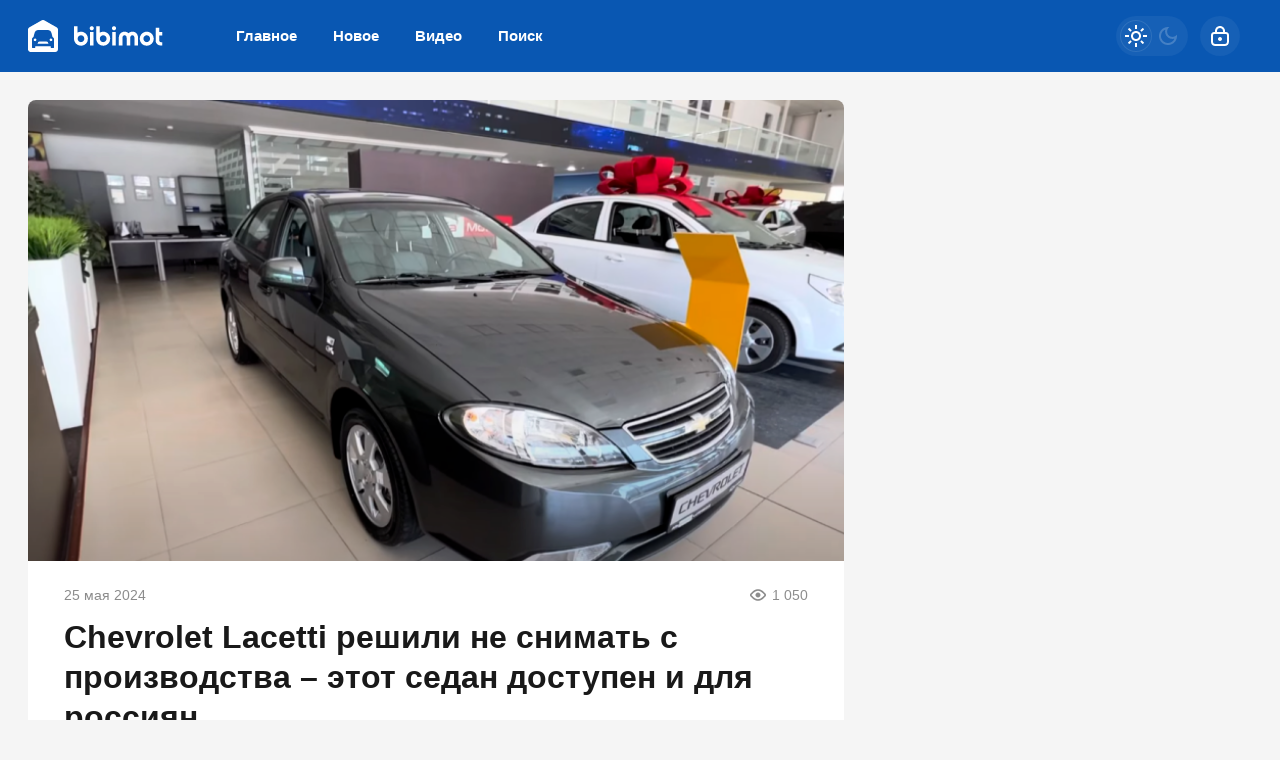

--- FILE ---
content_type: text/html; charset=utf-8
request_url: https://bibimot.ru/10226-chevrolet-lacetti-reshili-ne-snimat-s-proizvodstva-jetot-sedan-dostupen-i-dlja-rossijan.html
body_size: 18941
content:
<!DOCTYPE html>
<html prefix="og:http://ogp.me/ns# article:http://ogp.me/ns/article#" lang="ru" class="load">
<head>
<title>Chevrolet Lacetti решили не снимать с производства – этот седан доступен и для россиян</title>
<meta charset="utf-8">
<meta name="title" content="Chevrolet Lacetti решили не снимать с производства – этот седан доступен и для россиян">
<meta name="description" content="Компания UzAuto Motors продолжит серийное производство Chevrolet Lacetti. Изначально планировалось снять модель с конвейера в апреле этого года. Но резко возросший спрос заставил пересмотреть планы. На сколько продлили жизненный цикл Chevrolet Lacetti – неизвестно. Производитель высказался по этому">
<meta name="keywords" content="Chevrolet, Lacetti, модель, более, только, конвейера, спрос, Youtubecom, данный, работает, новых, автомобилей, России, бренд, отметить, автомобиль, Daewoo, кузова, седан, Компания">
<meta name="generator" content="DataLife Engine (https://dle-news.ru)">
<link rel="canonical" href="https://bibimot.ru/10226-chevrolet-lacetti-reshili-ne-snimat-s-proizvodstva-jetot-sedan-dostupen-i-dlja-rossijan.html">
<link rel="alternate" type="application/rss+xml" title="bibimot RSS" href="https://bibimot.ru/rss.xml">
<link rel="search" type="application/opensearchdescription+xml" title="bibimot" href="https://bibimot.ru/index.php?do=opensearch">
<link rel="preconnect" href="https://bibimot.ru/" fetchpriority="high">
<meta property="twitter:title" content="Chevrolet Lacetti решили не снимать с производства – этот седан доступен и для россиян">
<meta property="twitter:url" content="https://bibimot.ru/10226-chevrolet-lacetti-reshili-ne-snimat-s-proizvodstva-jetot-sedan-dostupen-i-dlja-rossijan.html">
<meta property="twitter:card" content="summary_large_image">
<meta property="twitter:image" content="https://bibimot.ru/uploads/posts/2024-05/izobrazhenie_2024-05-25_141512877.png">
<meta property="twitter:description" content="За этим автомобилем можно самостоятельно съездить в Узбекистан. Или заказать его у дилеров, если модели от АвтоВАЗа не нравятся.">
<meta property="og:type" content="article">
<meta property="og:site_name" content="bibimot">
<meta property="og:title" content="Chevrolet Lacetti решили не снимать с производства – этот седан доступен и для россиян">
<meta property="og:url" content="https://bibimot.ru/10226-chevrolet-lacetti-reshili-ne-snimat-s-proizvodstva-jetot-sedan-dostupen-i-dlja-rossijan.html">
<meta property="og:image" content="https://bibimot.ru/uploads/posts/2024-05/izobrazhenie_2024-05-25_141512877.png">
<meta property="og:description" content="За этим автомобилем можно самостоятельно съездить в Узбекистан. Или заказать его у дилеров, если модели от АвтоВАЗа не нравятся.">
<meta name="HandheldFriendly" content="true">
<meta name="format-detection" content="telephone=no">
<meta name="viewport" content="initial-scale=1.0, width=device-width">
<meta name="apple-mobile-web-app-capable" content="yes">
<meta name="apple-mobile-web-app-status-bar-style" content="default">
<meta name="mobile-web-app-capable" content="yes">

<meta name="robots" content="max-image-preview:large">
<meta property="og:type" content="article">



<link rel="dns-prefetch" href="https://yandex.ru">
<link rel="dns-prefetch" href="https://yastatic.net">
<link rel="dns-prefetch" href="https://mc.yandex.ru">

<link rel="manifest" href="/manifest.json">

<link rel="shortcut icon" href="/templates/bibimot/brand/favicon/favicon.ico">
<link rel="apple-touch-icon" sizes="180x180" href="/templates/bibimot/brand/favicon/apple-touch-icon.png">
<link rel="icon" type="image/svg+xml" href="/templates/bibimot/brand/favicon/favicon.svg">
<link rel="icon" type="image/png" sizes="64x64" href="/templates/bibimot/brand/favicon/f64.png">
<link rel="icon" type="image/png" sizes="32x32" href="/templates/bibimot/brand/favicon/f32.png">
<link rel="icon" type="image/png" sizes="16x16" href="/templates/bibimot/brand/favicon/f16.png">
<meta name="msapplication-TileColor" content="#f5f5f5">
<meta name="theme-color" content="#f5f5f5">



<link rel="preload" as="script" href="/templates/bibimot/js/darkmod.js?v=h7k40">
<link rel="preload" as="script" href="/engine/classes/js/jquery3.js?v=h7k40">

<link rel="preload" as="style" href="/templates/bibimot/brand/config.css?v=h7k40">
<link rel="preload" as="style" href="/templates/bibimot/css/sys.css?v=h7k40">
<link rel="preload" as="style" href="/templates/bibimot/css/style.css?v=h7k40">


<link rel="preload" as="style" href="/templates/bibimot/css/text.css?v=h7k40">
<link rel="preload" as="style" href="/templates/bibimot/css/fullstory.css?v=h7k40">


<link href="/templates/bibimot/brand/config.css?v=h7k40" type="text/css" rel="stylesheet" media="all">
<link href="/templates/bibimot/css/sys.css?v=h7k40" type="text/css" rel="stylesheet" media="all">
<link href="/templates/bibimot/css/style.css?v=h7k40" type="text/css" rel="stylesheet" media="all">


<link href="/templates/bibimot/css/short.css?v=h7k40" type="text/css" rel="stylesheet" media="all">


<link href="/templates/bibimot/css/fullstory.css?v=h7k40" type="text/css" rel="stylesheet" media="all">
<link href="/templates/bibimot/css/text.css?v=h7k40" type="text/css" rel="stylesheet" media="all">




<link href="/templates/bibimot/css/uidialog.css?v=h7k40" type="text/css" rel="stylesheet" media="all">

<link href="/templates/bibimot/css/login.css?v=h7k40" type="text/css" rel="stylesheet" media="all">





<script src="/templates/bibimot/js/darkmod.js?v=h7k40"></script>




<script>window.yaContextCb = window.yaContextCb || []</script>
<script src="https://yandex.ru/ads/system/context.js" async></script>


<script>
	var isElementVisible = function (id) {
	target = document.querySelector('#' + id);

		// Все позиции элемента
		var targetPosition = {
			top: window.pageYOffset + target.getBoundingClientRect().top,
			left: window.pageXOffset + target.getBoundingClientRect().left,
			right: window.pageXOffset + target.getBoundingClientRect().right,
			bottom: window.pageYOffset + target.getBoundingClientRect().bottom
			},
			// Получаем позиции окна
			windowPosition = {
			top: window.pageYOffset,
			left: window.pageXOffset,
			right: window.pageXOffset + document.documentElement.clientWidth,
			bottom: window.pageYOffset + document.documentElement.clientHeight
			};

		if (targetPosition.bottom > windowPosition.top && // Если позиция нижней части элемента больше позиции верхней чайти окна, то элемент виден сверху
			targetPosition.top < windowPosition.bottom && // Если позиция верхней части элемента меньше позиции нижней чайти окна, то элемент виден снизу
			targetPosition.right > windowPosition.left && // Если позиция правой стороны элемента больше позиции левой части окна, то элемент виден слева
			targetPosition.left < windowPosition.right) { // Если позиция левой стороны элемента меньше позиции правой чайти окна, то элемент виден справа
			// Если элемент полностью видно, то запускаем следующий код

			return true 
		} else {

			return false
		};
	};
</script>

</head>

<body>
	 
<header id="header" class="header">
	<div class="wrp">
		<button class="h-burger" id="o-menu" aria-label="Меню" style="display:none;">
			<span class="iswap">
				<svg width="24" height="24" class="ic iswap-ic"><path d="M3 4V6H21V4H3ZM3 13H21V11H3V13ZM3 20H21V18H3V20Z"/></svg>
				<svg width="24" height="24" class="ic iswap-close"><use xlink:href="#ic-close"></use></svg>
			</span>
		</button>
		<div class="h-first"><a class="logo" href="/" title="Bibimot" aria-label="Bibimot">
    <svg width="136" height="32" viewBox="0 0 136 32" xmlns="http://www.w3.org/2000/svg">
        <path d="M63.7666 10.32C62.6333 10.32 61.7266 9.41999 61.7266 8.27999C61.7266 7.13999 62.6266 6.23999 63.7666 6.23999C64.96 6.23999 65.8066 7.13999 65.8066 8.27999C65.8066 9.41999 64.9066 10.32 63.7666 10.32ZM61.9866 25.4933V11.92H65.5666V25.4933H61.9866ZM59.92 18.68C59.92 22.64 56.86 25.7 52.9867 25.7C50.5133 25.7 48.24 24.42 46.9867 22.32C46.2 20.9533 46 19.8133 46 17.7467V6.24666H49.58V12.5667C50.6 12.0133 51.7333 11.72 52.9867 11.72C56.86 11.72 59.92 14.8067 59.92 18.68ZM56.34 18.68C56.34 16.8133 54.7933 15.2467 52.9933 15.2467C51.1933 15.2467 49.6133 16.7933 49.6133 18.6267C49.6133 20.6667 51.1267 22.1533 52.9333 22.1533C54.74 22.1533 56.34 20.6133 56.34 18.6867V18.68ZM75.2333 25.7C79.1067 25.7 82.1667 22.64 82.1667 18.68C82.1667 14.8067 79.1067 11.72 75.2333 11.72C73.98 11.72 72.8467 12.0133 71.8267 12.5667V6.24666H68.2467V17.7467C68.2467 19.8133 68.4467 20.9533 69.2333 22.32C70.4867 24.42 72.76 25.7 75.2333 25.7ZM75.24 15.2467C77.04 15.2467 78.5867 16.8133 78.5867 18.68V18.6867C78.5867 20.6133 76.9867 22.1533 75.18 22.1533C73.3733 22.1533 71.86 20.6667 71.86 18.6267C71.86 16.7933 73.44 15.2467 75.24 15.2467ZM86.0133 10.32C84.88 10.32 83.9733 9.41999 83.9733 8.27999C83.9733 7.13999 84.8733 6.23999 86.0133 6.23999C87.2066 6.23999 88.0533 7.13999 88.0533 8.27999C88.0533 9.41999 87.1533 10.32 86.0133 10.32ZM84.2333 25.4933V11.92H87.8133V25.4933H84.2333ZM106.513 18.36V25.4933H110.093V18.24C110.093 14.8 108.313 11.6866 104.353 11.6866C102.927 11.6866 101.5 12.2666 100.453 13.2C99.52 12.2666 98.24 11.6866 96.52 11.6866C94.5666 11.6866 92.7333 12.68 91.7133 14.28C90.9866 15.4733 90.8133 16.5466 90.8133 18.4133V25.4866H94.4266V18.3533C94.4266 17.0133 94.6866 15.24 96.5533 15.24C98.2133 15.24 98.68 16.8733 98.68 18.1533V25.4933H102.26V18.1C102.26 16.7933 102.64 15.2466 104.387 15.2466C106.133 15.2466 106.513 17.0466 106.513 18.36ZM125.7 18.7433C125.698 22.675 122.552 25.7 118.627 25.7C114.7 25.7 111.78 22.5267 111.78 18.7133C111.78 14.9 114.867 11.7266 118.74 11.7266C122.612 11.7266 125.698 14.7849 125.7 18.7433ZM122.093 18.74C122.093 16.76 120.547 15.2466 118.747 15.2466C116.947 15.2466 115.4 16.7333 115.4 18.7133C115.4 20.58 116.973 22.1466 118.66 22.1466C120.527 22.1466 122.093 20.6333 122.093 18.74ZM131.267 20.2467V15.4733H134.327V11.98H131.267V7.84668H127.687V20.6333C127.687 22.06 128.213 23.2533 129.26 24.2133C130.307 25.1733 131.327 25.4933 133.16 25.4933H134.293V22.2H133.393C131.907 22.2 131.267 21.6133 131.267 20.2467Z"/>
        <path d="M13.6898 0.34667C14.095 0.120003 14.5458 0 15.0033 0C15.4607 0 15.9116 0.120003 16.3232 0.34667L28.5755 7.29333L28.6147 7.31333C29.4707 7.81333 30 8.74 30 9.74V29.22C30 30.7533 28.7846 32 27.2751 32H2.7249C1.22196 32 0 30.76 0 29.22V9.74C0 8.74 0.529298 7.81334 1.38532 7.32667V7.31333L13.6768 0.34667H13.6898ZM24.5563 17.0635L23.4172 12.8142C22.9669 11.1494 21.5232 10 19.8808 10H10.1391C8.49669 10 7.05298 11.1494 6.60265 12.8142L5.46358 17.0635C4.58278 17.4675 4 18.3731 4 19.3971V27.4915C4 27.7701 4.21855 28 4.48345 28H6.72185C6.98676 28 7.2053 27.7701 7.2053 27.4915V26.2307H22.7947V27.4915C22.7947 27.7701 23.0132 28 23.2781 28H25.5166C25.7815 28 26 27.7701 26 27.4915V19.3971C26 18.3731 25.4238 17.4605 24.543 17.0635H24.5563ZM22.9244 21.1644C23.6529 21.1644 24.2435 20.5783 24.2435 19.8552C24.2435 19.1322 23.6529 18.546 22.9244 18.546C22.1959 18.546 21.6054 19.1322 21.6054 19.8552C21.6054 20.5783 22.1959 21.1644 22.9244 21.1644ZM8.40153 19.8552C8.40153 20.5783 7.81097 21.1644 7.08248 21.1644C6.35399 21.1644 5.76343 20.5783 5.76343 19.8552C5.76343 19.1322 6.35399 18.546 7.08248 18.546C7.81097 18.546 8.40153 19.1322 8.40153 19.8552ZM20.4785 23.8289L19.9747 22.4737C19.7825 21.9605 19.2854 21.6118 18.7352 21.6118H11.2915C10.7413 21.6118 10.2442 21.9539 10.052 22.4737L9.54823 23.8289H20.4718H20.4785Z"/>
    </svg>
</a></div>
		
		<div id="h-menu" class="h-menu" style="display:none;">
			<div class="h-menu-tools">
				<form class="qsearch" method="post">
	<div class="qsearch-field">
		<input id="qsearch-input" class="qsearch-field-input" name="story" type="search" placeholder="Поиск по сайту..." autocomplete="off">
		<button class="qsearch-field-btn" type="submit" title="Найти" aria-label="Найти">
			<svg width="24" height="24" class="ic"><path d="M11 3C6.58172 3 3 6.58172 3 11C3 15.4183 6.58172 19 11 19C12.8487 19 14.551 18.3729 15.9056 17.3199L20 21.4142L21.4142 20L17.3199 15.9056C18.3729 14.551 19 12.8487 19 11C19 6.58172 15.4183 3 11 3ZM5 11C5 7.68629 7.68629 5 11 5C14.3137 5 17 7.68629 17 11C17 14.3137 14.3137 17 11 17C7.68629 17 5 14.3137 5 11Z"/></svg>
		</button>
		<i class="qsearch-field-line"></i>
	</div>
	<button class="qsearch-close" id="x-search" title="Закрыть поиск" aria-label="Закрыть поиск">
		<svg width="24" height="24" class="ic"><use xlink:href="#ic-close"></use></svg>
	</button>
	<input type="hidden" name="do" value="search" autocomplete="off">
	<input type="hidden" name="subaction" value="search" autocomplete="off">
</form>
				
			</div>
			<div class="h-menu-over dark">
				<nav class="h-menu-links">
					<a href="/" title="Главное">Главное</a>
					<a href="/new/" title="Новое">Новое<i class="badge"></i></a>
					<a href="/video/" title="Видео">Видео<i class="badge"></i></a>
					<a class="h-menu-search" id="o-search" href="/index.php?do=search" title="Поиск">Поиск</a>
				</nav>
				<div class="h-menu-add" style="display: none;"><a class="btn btn-tone btn-lg" href="/addnews.html">Добавить новость</a></div>
				<nav class="h-menu-sublinks" style="display: none;"><a href="https://vomedia.ru/22-bibimot.html" target="_blank">Реклама</a>
<a href="/index.php?do=feedback" target="_self">Контакты</a>
<a href="/about.html" target="_self">Об издании</a>
<a href="/rules.html" target="_self">Правила</a></nav>
				<div class="h-menu-soc" style="display: none;">
					<nav class="social-links">
	<a href="https://t.me/bibimot_ru" target="_blank" rel="nofollow noopener noreferrer" class="soc_tl" title="Telegram" aria-label="Телеграм"><svg width="32" height="32"><use xlink:href="#ic-telegram"></use></svg></a>
	<a href="https://ok.ru/bibimot" target="_blank" rel="nofollow noopener noreferrer" class="soc_ok" title="Одноклассники" aria-label="Одноклассники"><svg width="32" height="32"><use xlink:href="#ic-ok"></use></svg></a>
	<a href="https://vk.com/bibimotru" target="_blank" rel="nofollow noopener noreferrer" class="soc_vk" title="VK" aria-label="VK"><svg width="32" height="32"><use xlink:href="#ic-vk"></use></svg></a>
	<a href="https://dzen.ru/bibimot?favid=254169390" target="_blank" rel="nofollow noopener noreferrer" class="soc_dzen" title="Дзен" aria-label="Дзен"><svg width="32" height="32"><use xlink:href="#ic-dzen"></use></svg></a>
</nav>
				</div>
				
			</div>
		</div>
		
		<div class="h-tools">
			<button class="h-darkmod" aria-label="Светлая / Темная версия" id="mod-toggle">
				<span class="h-darkmod-in">
					<svg class="ic mod-light" width="24" height="24" viewBox="0 0 24 24" xmlns="http://www.w3.org/2000/svg">
						<path d="M12 15C12.8333 15 13.5417 14.7083 14.125 14.125C14.7083 13.5417 15 12.8333 15 12C15 11.1667 14.7083 10.4583 14.125 9.875C13.5417 9.29167 12.8333 9 12 9C11.1667 9 10.4583 9.29167 9.875 9.875C9.29167 10.4583 9 11.1667 9 12C9 12.8333 9.29167 13.5417 9.875 14.125C10.4583 14.7083 11.1667 15 12 15ZM12 17C10.6167 17 9.4375 16.5125 8.4625 15.5375C7.4875 14.5625 7 13.3833 7 12C7 10.6167 7.4875 9.4375 8.4625 8.4625C9.4375 7.4875 10.6167 7 12 7C13.3833 7 14.5625 7.4875 15.5375 8.4625C16.5125 9.4375 17 10.6167 17 12C17 13.3833 16.5125 14.5625 15.5375 15.5375C14.5625 16.5125 13.3833 17 12 17ZM5 13H1V11H5V13ZM23 13H19V11H23V13ZM11 5V1H13V5H11ZM11 23V19H13V23H11ZM6.4 7.75L3.875 5.325L5.3 3.85L7.7 6.35L6.4 7.75ZM18.7 20.15L16.275 17.625L17.6 16.25L20.125 18.675L18.7 20.15ZM16.25 6.4L18.675 3.875L20.15 5.3L17.65 7.7L16.25 6.4ZM3.85 18.7L6.375 16.275L7.75 17.6L5.325 20.125L3.85 18.7Z" />
					</svg>
					<svg class="ic mod-dark" width="24" height="24" viewBox="0 0 24 24" xmlns="http://www.w3.org/2000/svg">
						<path d="M12 21C9.5 21 7.375 20.125 5.625 18.375C3.875 16.625 3 14.5 3 12C3 9.5 3.875 7.375 5.625 5.625C7.375 3.875 9.5 3 12 3C12.2333 3 12.4625 3.00833 12.6875 3.025C12.9125 3.04167 13.1333 3.06667 13.35 3.1C12.6667 3.58333 12.1208 4.2125 11.7125 4.9875C11.3042 5.7625 11.1 6.6 11.1 7.5C11.1 9 11.625 10.275 12.675 11.325C13.725 12.375 15 12.9 16.5 12.9C17.4167 12.9 18.2583 12.6958 19.025 12.2875C19.7917 11.8792 20.4167 11.3333 20.9 10.65C20.9333 10.8667 20.9583 11.0875 20.975 11.3125C20.9917 11.5375 21 11.7667 21 12C21 14.5 20.125 16.625 18.375 18.375C16.625 20.125 14.5 21 12 21ZM12 19C13.4667 19 14.7833 18.5958 15.95 17.7875C17.1167 16.9792 17.9667 15.925 18.5 14.625C18.1667 14.7083 17.8333 14.775 17.5 14.825C17.1667 14.875 16.8333 14.9 16.5 14.9C14.45 14.9 12.7042 14.1792 11.2625 12.7375C9.82083 11.2958 9.1 9.55 9.1 7.5C9.1 7.16667 9.125 6.83333 9.175 6.5C9.225 6.16667 9.29167 5.83333 9.375 5.5C8.075 6.03333 7.02083 6.88333 6.2125 8.05C5.40417 9.21667 5 10.5333 5 12C5 13.9333 5.68333 15.5833 7.05 16.95C8.41667 18.3167 10.0667 19 12 19Z" />
					</svg>
				</span>
			</button>
			
			<button class="h-login" id="login-btn" aria-label="Войти">
				<svg class="ic" width="24" height="24" viewBox="0 0 24 24" xmlns="http://www.w3.org/2000/svg"><path d="M12 13C10.9 13 10 13.9 10 15C10 16.1 10.9 17 12 17C13.1 17 14 16.1 14 15C14 13.9 13.1 13 12 13ZM20.92 10.67C20.83 10.01 20.63 9.39 20.12 8.88C19.61 8.37 18.98 8.17 18.33 8.08C17.95 8.03 17.5 8.01 17 8V7C17 4.24 14.76 2 12 2C9.24 2 7 4.24 7 7V8C6.5 8.01 6.06 8.03 5.67 8.08C5.01 8.17 4.39 8.37 3.88 8.88C3.37 9.39 3.17 10.02 3.08 10.67C3 11.28 3 12.05 3 12.93V15.07C3 16.42 3 17.54 3.12 18.43C3.24 19.36 3.52 20.18 4.17 20.83C4.83 21.49 5.65 21.76 6.57 21.88C7.45 22 8.57 22 9.92 22H14.06C15.41 22 16.53 22 17.41 21.88C18.34 21.76 19.16 21.48 19.81 20.83C20.47 20.17 20.74 19.35 20.86 18.43C20.98 17.55 20.98 16.43 20.98 15.08V12.94C20.98 12.05 20.98 11.29 20.9 10.68L20.92 10.67ZM9 7C9 5.34 10.34 4 12 4C13.66 4 15 5.34 15 7V8H9V7ZM19 15C19 16.44 19 17.42 18.9 18.16C18.81 18.87 18.64 19.19 18.42 19.42C18.2 19.65 17.87 19.81 17.16 19.9C16.43 20 15.44 20 14 20H10C8.56 20 7.58 20 6.84 19.9C6.13 19.81 5.81 19.64 5.58 19.42C5.36 19.2 5.19 18.87 5.1 18.16C5 17.43 5 16.44 5 15V13C5 12.03 5 11.4 5.06 10.94C5.12 10.51 5.21 10.37 5.29 10.29C5.37 10.21 5.5 10.12 5.94 10.06C6.4 10 7.03 10 8 10H16C16.97 10 17.6 10 18.06 10.06C18.49 10.12 18.63 10.21 18.71 10.29C18.79 10.37 18.88 10.5 18.94 10.94C19 11.4 19 12.03 19 13V15Z"/></svg>
			</button>
			
			
		</div>
	</div>
</header>


	
	<main id="page" class="page-content">
	
	

	
	
<div class="str wrp wrpcont">
	<div class="str-cont grid-sm g-sm-c2">
		
		<article id="full-story" class="cbox full-story" data-id="10226">
			
			<div class="full-story-media story-img">
				<div class="fit-cover">
					
                        <img src="/uploads/posts/2024-05/izobrazhenie_2024-05-25_141345582.png" width="430" height="280" alt="Chevrolet Lacetti решили не снимать с производства – этот седан доступен и для россиян" title="Chevrolet Lacetti решили не снимать с производства – этот седан доступен и для россиян" fetchpriority="high" decoding="async">
                    </div>

				
			</div>
			
			<div class="full-meta">
				
				<time class="meta meta-time" datetime="2024-05-25T15:18">25 мая 2024</time>
				<span class="meta meta-views"><svg width="20" height="20" class="ic"><use xlink:href="#ic-view"></use></svg>1 050</span>
			</div>
			
			<h1 class="heading">
				
				
				Chevrolet Lacetti решили не снимать с производства – этот седан доступен и для россиян
			</h1>
			<div class="full-story-text text">
				
				<meta property="og:type" content="article">
				<meta property="og:title" content="Chevrolet Lacetti решили не снимать с производства – этот седан доступен и для россиян">
				<meta property="og:url" content="https://bibimot.ru/10226-chevrolet-lacetti-reshili-ne-snimat-s-proizvodstva-jetot-sedan-dostupen-i-dlja-rossijan.html" />
				<meta property="article:author" content="Ульф">
				<meta property="article:section" content="Новости">
				<meta property="article:tag"
					content="Группа - гость">
				<meta property="article:published_time" content="2024-05-25T15:18:34+0300">
				<meta itemprop="datePublished" content="2024-05-25T15:18:34+0300" />
				<meta itemprop="identifier" content="10226">
				
				Компания UzAuto Motors продолжит серийное производство Chevrolet Lacetti. Изначально планировалось снять модель с конвейера в апреле этого года. Но резко возросший спрос заставил пересмотреть планы.<br><br><!-- Yandex.RTB R-A-1293144-6 -->
<div id="yandex_rtb_R-A-1293144-6"></div>
<script>window.yaContextCb.push(()=>{
  Ya.Context.AdvManager.render({
    renderTo: 'yandex_rtb_R-A-1293144-6',
    blockId: 'R-A-1293144-6'
  })
})</script><br>На сколько продлили жизненный цикл Chevrolet Lacetti – неизвестно. Производитель высказался по этому поводу туманно. Дескать, пока не кончатся комплектующие. Конкретные сроки не названы.<br><br>Сделано это явно специально. Ведь если сказать, что бюджетные седаны станут выпускаться до тех пор, пока сохранится спрос, никакого ажиотажа не будет. А вот если держать потенциальных клиентов в напряжении, дескать, торопитесь, а то не успеете, тогда можно рассчитывать на «взрывные» продажи.<br><br><div style="text-align:center;"><!--dle_image_begin:https://bibimot.ru/uploads/posts/2024-05/izobrazhenie_2024-05-25_141512877.png|--><img loading="lazy" src="/uploads/posts/2024-05/izobrazhenie_2024-05-25_141512877.png" style="max-width:100%;" alt="Chevrolet Lacetti решили не снимать с производства – этот седан доступен и для россиян"><!--dle_image_end--><!--sizestart:2--><span style="font-size:10pt;"><!--/sizestart-->Двигатель у Chevrolet Lacetti простой и ремонтопригодный. Фото: Youtube.com<!--sizeend--></span><!--/sizeend--></div><br>Практика показала, что данный метод работает. Например, за неполный месяц май в Узбекистане реализовано более 7,8 тысячи новых <a href="https://bibimot.ru/" title="авто">автомобилей</a> Chevrolet Lacetti. Продажи взлетели именно на фоне новости о том, что модель снимут с конвейера.<br><br>Автомобиль давно полюбился водителям Узбекистана и других стран СНГ, в первую очередь, России. Модель пускай и невзрачная, но это Chevrolet. Многие наши водители готовы переплачивать за бренд, лишь бы не брать отечественную Ладу. Тем более, что комплектации у Lacetti даже в базовых версиях богаче.<br><br>Кстати, нужно отметить, что конструктивно автомобиль имеет мало общего с классическими американскими Chevrolet. Ведь данный бренд в бюджетном сегменте работает редко. Lacetti – это скорее Daewoo. Когда данную марку поглотил американский концерн, появились и доступные малолитражные Chevrolet.<br><br>В России модель Lacetti известна хорошо. Более того, когда-то это был самый продаваемый автомобиль в нашей стране. Официально он у нас предлагался с 2004 по 2013 годы. Тогда модель была в трех типах кузова – седан, универсал и хетчбэк.<br><br>Потом несколько лет Chevrolet Lacetti предлагали под брендами Daewoo и Ravon. Но разнообразия типов кузова больше не было – только седан.<br><br><div style="text-align:center;"><!--dle_image_begin:https://bibimot.ru/uploads/posts/2024-05/izobrazhenie_2024-05-25_141613132.png|--><img loading="lazy" src="/uploads/posts/2024-05/izobrazhenie_2024-05-25_141613132.png" style="max-width:100%;" alt=""><!--dle_image_end--><!--sizestart:2--><span style="font-size:10pt;"><!--/sizestart-->Салон у Chevrolet Lacetti простенький, но собрано все качественно. Фото: Youtube.com<!--sizeend--></span><!--/sizeend--></div><br>Внешне Chevrolet Lacetti выглядит просто и незамысловато. Еще бы – платформа у него устаревшая. Под капотом сейчас только один безальтернативный двигатель с объемом 1,5 литра и мощностью 106 л. с.<br><br>Мотор с чугунным блоком цилиндров, что для новых автомобилей редкость. Силовой агрегат надежный и беспроблемный, тем более, что привод ГРМ у него цепной.<br><br>Еще стоит отметить дорожный просвет в 160 мм и достаточно просторный для своего класса салон. Конечно, сиденья тут только тканевые, но материал качественный и износостойкий.
			</div>
			
			<div class="poll"><script>
<!--
if(typeof dle_poll_voted !== "undefined"){
    dle_poll_voted[10226] = 0;
}
else{
	var dle_poll_voted = new Array();
    dle_poll_voted[10226] = 0;
}
//-->
</script><form method="post" name="dlepollform_10226" id="dlepollform_10226" action=""><div class="poll-box">	
	<div class="poll-title title">А вы бы взяли Chevrolet Lacetti или Ладу Весту?</div>
	<div class="poll-list"><div id="dle-poll-list-10226"><div class="pollanswer"><label for="vote102260"><input id="vote102260" name="dle_poll_votes" type="radio" value="0"><span>Конечно, Chevrolet</span></label></div><div class="pollanswer"><label for="vote102261"><input id="vote102261" name="dle_poll_votes" type="radio" value="1"><span>Лада Веста крупнее и мне больше нравится</span></label></div><div class="pollanswer"><label for="vote102262"><input id="vote102262" name="dle_poll_votes" type="radio" value="2"><span>Ни один из этих автомобилей не взял бы</span></label></div><div class="pollanswer"><label for="vote102263"><input id="vote102263" name="dle_poll_votes" type="radio" value="3"><span>Лада Гранта дешевле</span></label></div></div></div>
	
	
	<div class="btn-group">
		<button class="btn btn-fill btn-block" type="submit" onclick="doPoll('vote', '10226'); return false;" >Голосовать</button>
		<button class="btn btn-tone btn-block" type="button" onclick="doPoll('results', '10226'); return false;">Результаты</button>
	</div>
	
</div><input type="hidden" name="news_id" id="news_id" value="10226"><input type="hidden" name="status" id="status" value="0"></form></div>
			
			
			<ul class="full-story-data grid-sm g-sm-c2 c-muted">
				<li class="g-item" title="Автор статьи"><a href="/user/Ульф">Ульф</a></li>
				<li class="g-item" title="Использованы фото">youtube.com</li>
			</ul>
			
			
			
			
			<div class="block-ad-fullstory"><!-- Yandex.RTB R-A-1293144-8 -->
<div id="yandex_rtb_R-A-1293144-8"></div>
<script>window.yaContextCb.push(()=>{
  Ya.Context.AdvManager.render({
    renderTo: 'yandex_rtb_R-A-1293144-8',
    blockId: 'R-A-1293144-8'
  })
})</script></div>
			

			
			<div class="full-story-foot cv-auto">
				
<div class="share">
	<a class="fbtn share-btn share-tg" href="https://t.me/share/url?url=https://bibimot.ru/10226-chevrolet-lacetti-reshili-ne-snimat-s-proizvodstva-jetot-sedan-dostupen-i-dlja-rossijan.html&amp;text=Chevrolet Lacetti решили не снимать с производства – этот седан доступен и для россиян" target="_blank" rel="noopener nofollow" title="Поделиться в Телеграм" aria-label="Поделиться в Телеграм" onclick="minWin(this.href); return false;" role="button"><svg width="32" height="32" class="ic"><use xlink:href="#ic-telegram"></use></svg></a>
	<a class="fbtn share-btn share-vk" href="https://vk.com/share.php?url=https://bibimot.ru/10226-chevrolet-lacetti-reshili-ne-snimat-s-proizvodstva-jetot-sedan-dostupen-i-dlja-rossijan.html&title=Chevrolet Lacetti решили не снимать с производства – этот седан доступен и для россиян" target="_blank" rel="noopener nofollow" title="Поделиться в VK" aria-label="Поделиться в VK" onclick="minWin(this.href); return false;" role="button"><svg width="32" height="32" class="ic"><use xlink:href="#ic-vk"></use></svg></a>
	<a class="fbtn share-btn share-ok" href="https://connect.ok.ru/offer?url=https://bibimot.ru/10226-chevrolet-lacetti-reshili-ne-snimat-s-proizvodstva-jetot-sedan-dostupen-i-dlja-rossijan.html&title=Chevrolet Lacetti решили не снимать с производства – этот седан доступен и для россиян" target="_blank" rel="noopener nofollow" title="Поделиться в Одноклассниках" aria-label="Поделиться в Одноклассниках" onclick="minWin(this.href); return false;" role="button"><svg width="32" height="32" class="ic"><use xlink:href="#ic-ok"></use></svg></a>
</div>

				
			</div>
			 <div class="channels">
	<div class="channels-info">
		<div class="channels-info-title title">Наши новостные каналы</div>
		<p class="channels-info-text">Подписывайтесь и будьте в курсе свежих новостей и важнейших событиях дня.</p>
	</div>
	<div class="channels-links">
		<a href="https://vk.com/bibimotru" rel="nofollow noreferrer" target="_blank">
			<svg xmlns="http://www.w3.org/2000/svg" width="32" height="32" viewBox="0 0 32 32"><path d="M32 16C32 7.16344 24.8366 0 16 0C7.16344 0 0 7.16344 0 16C0 24.8366 7.16344 32 16 32C24.8366 32 32 24.8366 32 16Z" fill="#0277FF"/><path d="M17.1495 21.3333C11.0754 21.3333 7.61125 17.329 7.4668 10.6666H10.5088C10.6088 15.5566 12.8545 17.6282 14.6285 18.0555V10.6666H17.494V14.8846C19.2483 14.703 21.0915 12.781 21.7137 10.6666H24.5779C24.343 11.7633 23.8753 12.8016 23.2041 13.7166C22.5328 14.6315 21.6724 15.4034 20.6767 15.9839C21.7884 16.5139 22.7705 17.2648 23.558 18.1869C24.3455 19.1091 24.9203 20.1815 25.2446 21.3333H22.0915C21.8008 20.3331 21.2094 19.4378 20.3914 18.7596C19.5735 18.0814 18.5655 17.6506 17.494 17.5213V21.3333H17.1495Z" fill="white"/></svg>
			<span>ВКонтакте</span>
		</a>
		<a href="https://dzen.ru/bibimot?favid=254169390" rel="nofollow noreferrer" target="_blank">
			<svg xmlns="http://www.w3.org/2000/svg" width="32" height="32" viewBox="0 0 32 32"><path fill="currentColor" d="m19.09,19.09c-2.52,2.59-2.7,5.83-2.91,12.91,6.61,0,11.17-.02,13.52-2.31,2.29-2.35,2.31-7.13,2.31-13.52-7.09.23-10.32.4-12.91,2.91ZM0,16.17c0,6.39.02,11.17,2.31,13.52,2.35,2.29,6.91,2.31,13.52,2.31-.23-7.09-.4-10.32-2.91-12.91-2.59-2.51-5.83-2.7-12.91-2.91ZM15.83,0C9.23,0,4.66.02,2.31,2.31.02,4.66,0,9.44,0,15.83c7.09-.23,10.32-.4,12.91-2.91,2.52-2.59,2.7-5.83,2.91-12.91Zm3.26,12.91c-2.52-2.59-2.7-5.83-2.91-12.91,6.61,0,11.17.02,13.52,2.31,2.29,2.35,2.31,7.13,2.31,13.52-7.09-.23-10.32-.4-12.91-2.91Z"/></svg>
			<span>Дзен</span>
		</a>
		<a href="https://t.me/bibimot_ru" rel="nofollow noreferrer" target="_blank">
			<svg xmlns="http://www.w3.org/2000/svg" width="32" height="32" viewBox="0 0 32 32"><path fill="#27a5e5" d="m16,0C11.76,0,7.68,1.69,4.69,4.69,1.69,7.68,0,11.76,0,16s1.69,8.31,4.69,11.31c3,3,7.07,4.69,11.31,4.69s8.32-1.69,11.31-4.69c3-3,4.69-7.07,4.69-11.31s-1.69-8.32-4.69-11.32C24.32,1.69,20.24,0,16,0Z"/><path fill="#ffffff" d="m7.24,15.83c4.67-2.03,7.78-3.37,9.33-4.02,4.55-1.8,6.4-2.96,6.82-1.56,0,2.87-1.27,8.96-1.79,12.13-.22,1.2-.67,1.6-1.09,1.64-.93.08-1.64-.62-2.54-1.21-1.41-.92-2.2-1.5-3.57-2.4-1.58-1.04-.55-1.61.35-2.55.23-.24,4.33-3.97,4.41-4.31,0-.04.02-.2-.08-.28-.09-.08-.23-.06-.33-.03-.14.03-2.39,1.52-6.75,4.46-.64.44-1.22.65-1.73.64-.57-.01-1.67-.32-2.49-.59-1.85-.46-2.51-1.15-.54-1.94h0Z"/></svg>
			<span>Телеграм</span>
		</a>
	</div>
</div>
		</article>
		
		<div class="cbox comments cv-auto"><!-- Tolstoy Comments Init -->
<script type="text/javascript">!(function(w,d,s,l,x){w[l]=w[l]||[];w[l].t=w[l].t||new Date().getTime();var f=d.getElementsByTagName(s)[0],j=d.createElement(s);j.async=!0;j.src='//web.tolstoycomments.com/sitejs/app.js?i='+l+'&x='+x+'&t='+w[l].t;f.parentNode.insertBefore(j,f);})(window,document,'script','tolstoycomments','3869');</script>
<!-- /Tolstoy Comments Init -->

<!-- Tolstoy Comments Widget -->
<div class="tolstoycomments-feed"></div>
<script type="text/javascript">
	window['tolstoycomments'] = window['tolstoycomments'] || [];
	window['tolstoycomments'].push({
		action: 'init',
		values: {
			visible: true
		}
	});
</script>
<!-- /Tolstoy Comments Widget --></div>		
		<div class="sep-title cv-auto"><span>Рекомендуем для вас</span></div>
		<div class="cv-auto"><!-- Yandex.RTB C-A-1293144-2 -->
<div id="yandex_rtb_C-A-1293144-2"></div>
<script>window.yaContextCb.push(()=>{
  Ya.Context.AdvManager.renderWidget({
    renderTo: 'yandex_rtb_C-A-1293144-2',
    blockId: 'C-A-1293144-2'
  })
})</script></div>		
		
		
	</div>
	
	<aside class="str-side" style="display: none;">
		<div class="sticky">
			
			<div class="block"><!--AdFox START-->
<!--vomedia-->
<!--Площадка: bibimot.ru / * / *-->
<!--Тип баннера: Безразмерный-->
<!--Расположение: Место №3-->
<div id="adfox_desktop_3"></div>
<script>
    window.yaContextCb.push(()=>{
        Ya.adfoxCode.create({
            ownerId: 227909,
            containerId: 'adfox_desktop_3',
            params: {
                pp: 'kgb',
                ps: 'ffqr',
                p2: 'fpua'
            }
        })
    })
</script>

<script>
setInterval(function(){ 
	if(isElementVisible('adfox_desktop_3') === true && document.hidden === false)
	{
		Ya.adfoxCode.reload('adfox_desktop_3', {onlyIfWasVisible: true});
		//console.log('timer');
	}	
}, 30000);
</script></div>
		</div>
	</aside>
</div>

	
	

	
	



	<div class="fly-scroll-up" style="display: none;">
    <a id="fly-scroll-up" href="#page" role="button" aria-label="Наверх">
        <svg class="ic" width="24" height="24"><use xlink:href="#ic-scroll"></use></svg>
    </a>
</div>
	</main>
	

<footer id="footer" class="footer dark cv-auto">
	<div class="wrp">
		<div class="foot-first">
			<div class="foot-main">
				<span class="foot-copy">© 2025 bibimot</span>
				<nav class="foot-links">
					<a href="https://vomedia.ru/22-bibimot.html" target="_blank">Реклама</a>
<a href="/index.php?do=feedback" target="_self">Контакты</a>
<a href="/about.html" target="_self">Об издании</a>
<a href="/rules.html" target="_self">Правила</a>
				</nav>
			</div>
			<nav class="social-links">
	<a href="https://t.me/bibimot_ru" target="_blank" rel="nofollow noopener noreferrer" class="soc_tl" title="Telegram" aria-label="Телеграм"><svg width="32" height="32"><use xlink:href="#ic-telegram"></use></svg></a>
	<a href="https://ok.ru/bibimot" target="_blank" rel="nofollow noopener noreferrer" class="soc_ok" title="Одноклассники" aria-label="Одноклассники"><svg width="32" height="32"><use xlink:href="#ic-ok"></use></svg></a>
	<a href="https://vk.com/bibimotru" target="_blank" rel="nofollow noopener noreferrer" class="soc_vk" title="VK" aria-label="VK"><svg width="32" height="32"><use xlink:href="#ic-vk"></use></svg></a>
	<a href="https://dzen.ru/bibimot?favid=254169390" target="_blank" rel="nofollow noopener noreferrer" class="soc_dzen" title="Дзен" aria-label="Дзен"><svg width="32" height="32"><use xlink:href="#ic-dzen"></use></svg></a>
</nav>
			<a class="upper" id="footer-scroll-up" href="#page" title="Вверх" aria-label="Вверх" style="display:none;">
				<svg class="ic" width="24" height="24"><use xlink:href="#ic-scroll"></use></svg>
			</a>
		</div>
		<div class="foot-second">
			
			<div class="centroarts">
				<a class="ca" href="https://centroarts.com" target="_blank" rel="nofollow noopener noreferrer">
					<svg class="ca-icon" xmlns="http://www.w3.org/2000/svg" viewBox="0 0 32 32" width="32" height="32"><path fill="currentColor" d="m16,0C7.16,0,0,7.16,0,16s7.16,16,16,16,16-7.16,16-16S24.84,0,16,0Zm10.95,21.17c-.64-.37-1.2-.85-1.66-1.43-1.85,2.3-5.11,2.9-7.66,1.41l1.34-2.29c.51.29,1.08.45,1.67.45,1.83,0,3.32-1.48,3.32-3.31,0-1.83-1.48-3.32-3.31-3.32s-3.32,1.48-3.32,3.31c0,1.06-.28,2.1-.82,3.01-1.67,2.85-5.32,3.81-8.17,2.14-2.85-1.67-3.81-5.32-2.14-8.17,1.67-2.85,5.32-3.81,8.17-2.14l-1.34,2.29c-.51-.29-1.08-.45-1.67-.45-1.83,0-3.32,1.48-3.32,3.31,0,1.83,1.48,3.32,3.31,3.32,1.83,0,3.32-1.48,3.32-3.31,0-3.3,2.67-5.97,5.97-5.97s5.97,2.67,5.97,5.97c0,1.19.64,2.28,1.66,2.88l-1.33,2.3h0Z"/></svg>
					<span class="ca-text" title="Дизайн разработан"><i class="uppercase">Centroarts</i></span>
				</a>
			</div>
		</div>
	</div>
</footer>

	

<div class="modal modal-login" id="udialog" aria-hidden="true" style="display: none;">
	<div class="modal-out">
		<div class="modal-box">
			<div class="modal-head">
				<button type="button" class="modal-close btn-reset" id="login-close" aria-label="Закрыть"><svg width="24" height="24" class="ic"><use xlink:href="#ic-close"></use></svg></button>
			</div>
			<div class="modal-cont">
				<form class="login-form" method="post">
					<div class="modal-title">Авторизация</div>
					<div class="form-group">
						<label class="c-muted sr-only" for="login_name">Имя пользователя</label>
						<input placeholder="Имя пользователя" class="form-control" type="text" name="login_name" id="login_name" required autocomplete="username">
					</div>
					<div class="form-group">
						<label class="c-muted sr-only" for="login_password">Пароль</label>
						<input placeholder="Пароль" class="form-control" type="password" name="login_password" id="login_password" required autocomplete="current-password">
					</div>
					<div class="login-lost-link"><a href="https://bibimot.ru/index.php?do=lostpassword">Забыли пароль?</a></div>
					<div class="btn-group-wide">
						<button class="btn btn-fill btn-block" onclick="submit();" type="submit" title="Войти">Войти</button>
						<a class="btn btn-tone btn-block" href="https://bibimot.ru/index.php?do=register" title="Регистрация">Регистрация</a>
					</div>
					<input name="login" type="hidden" id="login" value="submit" autocomplete="off">
				</form>
				
				
			</div>
		</div>
		<div class="modal-over" onclick="uDialogClose();"></div>
	</div>
</div>


	
	
	<svg aria-hidden="true" style="display:none;" version="1.1" xmlns="http://www.w3.org/2000/svg" xmlns:xlink="http://www.w3.org/1999/xlink">
    <defs>
        <symbol id="ic-close" viewBox="0 0 24 24">
            <path d="M13.4142 12L19.4142 6L18 4.58578L12 10.5858L6 4.58578L4.58579 6L10.5858 12L4.58578 18L6 19.4142L12 13.4142L18 19.4142L19.4142 18L13.4142 12Z"/>
        </symbol>
        <symbol id="ic-scroll" viewBox="0 0 24 24">
            <path d="M12 4.17L16.24 8.41L17.65 7L12 1.34L6.34001 7L7.75001 8.41L11.99 4.17H12ZM6.34001 13L7.75001 14.41L11.99 10.17L16.23 14.41L17.64 13L11.98 7.34L6.32001 13H6.34001ZM6.34001 19L7.75001 20.41L11.99 16.17L16.23 20.41L17.64 19L11.98 13.34L6.32001 19H6.34001Z"/>
        </symbol>
        <symbol id="ic-view" viewBox="0 0 24 24">
            <path d="M12 9C10.34 9 9 10.34 9 12C9 13.66 10.34 15 12 15C13.66 15 15 13.66 15 12C15 10.34 13.66 9 12 9ZM21.03 10.39C21.03 10.39 20.98 10.33 20.96 10.3C20.22 9.4 19.02 8.1 17.51 7.01C16.01 5.93 14.11 5 12 5C9.89 5 7.99 5.93 6.49 7.01C4.98 8.1 3.78 9.4 3.04 10.3C3.02 10.33 2.99 10.36 2.97 10.39C2.66 10.77 2.23 11.27 2.23 12C2.23 12.73 2.65 13.24 2.97 13.61C3 13.64 3.02 13.67 3.04 13.7C3.78 14.6 4.98 15.9 6.49 16.99C7.99 18.07 9.89 19 12 19C14.11 19 16.01 18.07 17.51 16.99C19.02 15.9 20.22 14.6 20.96 13.7C20.98 13.67 21.01 13.64 21.03 13.61C21.34 13.23 21.77 12.73 21.77 12C21.77 11.27 21.35 10.76 21.03 10.39ZM19.65 12.14C19.59 12.22 19.51 12.31 19.41 12.43C18.73 13.26 17.65 14.42 16.33 15.37C15 16.32 13.51 17 11.99 17C10.47 17 8.98 16.32 7.65 15.37C6.33 14.42 5.25 13.26 4.57 12.43C4.47 12.31 4.4 12.22 4.33 12.14C4.28 12.08 4.25 12.03 4.23 12C4.25 11.97 4.28 11.92 4.33 11.86C4.39 11.78 4.47 11.69 4.57 11.57C5.25 10.74 6.33 9.58 7.65 8.63C8.98 7.68 10.47 7 11.99 7C13.51 7 15 7.68 16.33 8.63C17.65 9.58 18.73 10.74 19.41 11.57C19.51 11.69 19.58 11.78 19.65 11.86C19.7 11.92 19.73 11.97 19.75 12C19.73 12.03 19.7 12.08 19.65 12.14Z"/>
        </symbol>

        <symbol id="ic-telegram" viewBox="0 0 24 24">
            <path d="m4.08,11.06c4.23-1.91,7.05-3.16,8.46-3.77,4.03-1.73,4.87-2.03,5.41-2.04.12,0,.39.03.56.17.15.12.19.29.21.41.02.12.04.38.02.59-.22,2.37-1.16,8.13-1.64,10.79-.2,1.13-.6,1.5-.99,1.54-.84.08-1.48-.58-2.3-1.13-1.28-.86-2-1.4-3.24-2.25-1.43-.98-.5-1.51.31-2.39.21-.23,3.93-3.72,4-4.04,0-.04.02-.19-.07-.26-.08-.08-.21-.05-.3-.03-.13.03-2.17,1.43-6.12,4.18-.58.41-1.1.61-1.57.6-.52-.01-1.51-.3-2.25-.55-.91-.3-1.63-.47-1.57-.99.03-.27.39-.55,1.08-.83h0Z"/>
        </symbol>
        <symbol id="ic-dzen" viewBox="0 0 24 24">
            <path d="m13.54,13.54c-1.26,1.3-1.35,2.91-1.46,6.46,3.3,0,5.58-.01,6.76-1.15,1.14-1.18,1.15-3.57,1.15-6.76-3.54.11-5.16.2-6.46,1.46Zm-9.54-1.46c0,3.19.01,5.58,1.15,6.76,1.18,1.14,3.46,1.15,6.76,1.15-.11-3.54-.2-5.16-1.46-6.46-1.3-1.26-2.91-1.35-6.46-1.46Zm7.91-8.09c-3.3,0-5.58.01-6.76,1.15-1.14,1.18-1.15,3.57-1.15,6.76,3.54-.11,5.16-.2,6.46-1.46,1.26-1.3,1.35-2.91,1.46-6.46Zm1.63,6.46c-1.26-1.3-1.35-2.91-1.46-6.46,3.3,0,5.58.01,6.76,1.15,1.14,1.18,1.15,3.57,1.15,6.76-3.54-.11-5.16-.2-6.46-1.46Z"/>
        </symbol>
        <symbol id="ic-vk" viewBox="0 0 24 24">
            <path d="m13.08,17c-5.69,0-8.94-3.75-9.08-10h2.85c.09,4.58,2.2,6.53,3.86,6.93v-6.93h2.69v3.95c1.64-.17,3.37-1.97,3.96-3.95h2.69c-.22,1.03-.66,2-1.29,2.86-.63.86-1.44,1.58-2.37,2.13,1.04.5,1.96,1.2,2.7,2.07.74.86,1.28,1.87,1.58,2.95h-2.96c-.27-.94-.83-1.78-1.59-2.41-.77-.64-1.71-1.04-2.72-1.16v3.57h-.32Z"/>
        </symbol>
        <symbol id="ic-ok" viewBox="0 0 24 24">
            <path d="m17.28,13.44c-.35-.48-.7-.96-1.05-1.44-.14-.18-.21-.18-.4-.05-1.33,1.07-2.97,1.73-4.7,1.4-1.1-.19-2.04-.69-2.9-1.38-.21-.17-.3-.16-.47.06-.34.45-.67.9-1.01,1.36-.19.26-.18.31.08.52.92.75,1.99,1.17,3.12,1.51-.71,1.39-1.44,2.76-2.16,4.14-.15.3-.08.43.25.44.72,0,1.44,0,2.15,0,.2,0,.3-.08.38-.27.47-1.14.93-2.19,1.42-3.35.5,1.11.95,2.22,1.43,3.34.08.19.19.27.39.27.7,0,1.41,0,2.11,0,.35,0,.42-.13.26-.44-.71-1.37-1.43-2.74-2.14-4.12,1.11-.39,2.23-.78,3.16-1.56.2-.16.22-.23.07-.44Zm-5.27-1.48c2.4-.01,4.02-1.97,3.97-3.98.05-2.03-1.61-3.97-3.97-3.98-2.2,0-3.98,1.76-3.99,3.94,0,2.24,1.75,4.02,3.98,4.01Zm0-5.73c.98,0,1.75.76,1.75,1.75,0,.99-.76,1.75-1.75,1.75-.98,0-1.75-.76-1.75-1.75,0-.98.77-1.75,1.75-1.75Z"/>
        </symbol>

        
        <symbol id="ic-mail" viewBox="0 0 24 24">
            <path d="m14.48,12c0,.66-.26,1.29-.73,1.75-.47.47-1.1.73-1.75.73-.66,0-1.29-.26-1.75-.73-.47-.47-.73-1.1-.73-1.75,0-.66.26-1.29.73-1.75.47-.47,1.1-.73,1.75-.73.66,0,1.29.26,1.75.73.47.47.73,1.1.73,1.75Zm-2.48-8.25c-2.19,0-4.28.87-5.83,2.42-1.55,1.55-2.42,3.64-2.42,5.83,0,2.19.87,4.28,2.42,5.83,1.55,1.55,3.64,2.42,5.83,2.42,1.66,0,3.28-.5,4.65-1.44l.03-.02-1.11-1.29h-.02c-1.06.69-2.29,1.05-3.54,1.05-1.74,0-3.4-.69-4.63-1.92-1.23-1.23-1.92-2.89-1.92-4.63,0-1.74.69-3.4,1.92-4.63,1.23-1.23,2.9-1.92,4.63-1.92,1.74,0,3.4.69,4.63,1.92,1.23,1.23,1.92,2.89,1.92,4.63,0,.47-.05.95-.16,1.41-.04.3-.18.58-.42.78-.23.2-.53.3-.83.29-.14,0-.28-.05-.4-.11-.13-.06-.24-.15-.33-.26-.09-.11-.16-.23-.2-.36-.04-.13-.06-.27-.05-.41v-1.34c0-1.11-.44-2.17-1.22-2.95-.78-.78-1.84-1.22-2.95-1.22-1.11,0-2.17.44-2.95,1.22-.78.78-1.22,1.84-1.22,2.95,0,1.11.44,2.17,1.22,2.95.78.78,1.84,1.22,2.95,1.22.55,0,1.09-.11,1.6-.32.51-.21.97-.52,1.36-.91.22.35.53.65.89.86.36.21.76.34,1.18.37.08,0,.15.01.23.01.6,0,1.19-.2,1.68-.56.51-.4.88-.95,1.07-1.57.03-.1.09-.35.09-.35h0c.12-.57.18-1.13.18-1.7,0-2.19-.87-4.28-2.42-5.83-1.55-1.55-3.65-2.42-5.83-2.42"/>
        </symbol>
        <symbol id="ic-google" viewBox="0 0 24 24">
            <path fill="#4285f4" d="m20.25,12.19c0-.52-.05-1.04-.13-1.56h-7.94v3.1h4.54c-.1.5-.3.97-.59,1.4-.29.42-.66.78-1.1,1.06v2.06h2.71c.83-.78,1.48-1.73,1.91-2.77.43-1.04.63-2.17.59-3.29Z"/><path fill="#34a853" d="m12.18,20.25c2.05.05,4.04-.66,5.57-2l-2.71-2.06c-.85.54-1.85.82-2.86.8-1.05-.01-2.08-.35-2.92-.96-.85-.61-1.48-1.47-1.8-2.45h-2.8v2.12c.7,1.37,1.77,2.52,3.1,3.32,1.33.8,2.86,1.23,4.42,1.23Z"/><path fill="#fbbc05" d="m7.45,13.57c-.18-.51-.27-1.04-.27-1.57,0-.54.09-1.07.27-1.57v-2.12h-2.8c-.6,1.15-.91,2.41-.91,3.7s.31,2.55.91,3.7l2.8-2.13Z"/><path fill="#ea4335" d="m12.18,7.02c1.2-.02,2.36.43,3.23,1.24l2.4-2.35c-1.52-1.41-3.54-2.18-5.63-2.15-1.56,0-3.09.43-4.42,1.23-1.33.8-2.4,1.95-3.1,3.32l2.8,2.12c.32-.98.95-1.84,1.8-2.45.85-.61,1.87-.95,2.92-.96"/>
        </symbol>
        <symbol id="ic-yandex" viewBox="0 0 24 24">
            <path d="m16.5,19.5h-2.61V6.52h-1.17c-2.14,0-3.26,1.08-3.26,2.68,0,1.81.78,2.65,2.37,3.73l1.32.88-3.8,5.68h-2.83l3.41-5.07c-1.96-1.4-3.07-2.76-3.07-5.07,0-2.89,2.01-4.86,5.83-4.86h3.8v15Z"/>
        </symbol>
        




        

        <symbol id="ic-coms-m" viewBox="0 0 20 20">
            <path d="m11.5,2h-3c-3.59,0-6.5,2.91-6.5,6.5,0,2.7,1.65,5.02,4,6v3.08c0,.89,1.08,1.34,1.71.71l3.29-3.29h.5c3.59,0,6.5-2.91,6.5-6.5S15.09,2,11.5,2Zm0,11h-1.33l-2.17,2.17v-2l-1.23-.51c-1.63-.68-2.77-2.29-2.77-4.16,0-2.49,2.01-4.5,4.5-4.5h3c2.49,0,4.5,2.01,4.5,4.5s-2.01,4.5-4.5,4.5Z"/>
        </symbol>
        <symbol id="ic-views-m" viewBox="0 0 20 20">
            <path d="m18.93,8.5c-1.65-3.26-5.03-5.5-8.93-5.5C5.52,3,1.73,5.94.46,10c.16.52.37,1.02.61,1.5,1.65,3.26,5.03,5.5,8.93,5.5,4.48,0,8.27-2.94,9.54-7-.16-.52-.37-1.02-.61-1.5Zm-8.93,6.5c-3.12,0-5.83-1.79-7.15-4.4-.1-.2-.19-.39-.27-.6,1.19-2.93,4.06-5,7.42-5,3.12,0,5.83,1.79,7.15,4.4.1.2.19.39.27.6-1.19,2.93-4.06,5-7.42,5Zm0-8c-1.66,0-3,1.34-3,3s1.34,3,3,3,3-1.34,3-3-1.34-3-3-3Z"/>
        </symbol>
        
        <symbol id="ic-quote-m" viewBox="0 0 20 20">
            <path d="m3,5h6v6l-2,4h-2l2-4H3v-6Zm8,0h6v6l-2,4h-2l2-4h-4v-6Z"/>
        </symbol>
        <symbol id="ic-del-m" viewBox="0 0 20 20">
            <path d="m12,2h-4l-.92,1-3.08.33v1.67h12v-1.67l-3.08-.33-.92-1Zm3,4H5v9.33c0,.92.75,1.67,1.67,1.67h6.67c.92,0,1.67-.75,1.67-1.67V6Zm-8,2h6v7h-6v-7Z"/>
        </symbol>
        <symbol id="ic-edit-m" viewBox="0 0 20 20">
            <path d="m14.95,3.23l1.82,1.82c.3.3.3.79,0,1.1l-1.42,1.42-2.92-2.92,1.42-1.42c.3-.3.79-.3,1.1,0ZM3,17v-2.92L11.6,5.48l2.92,2.92-8.6,8.6h-2.92Z"/>
        </symbol>
        <symbol id="ic-flag-m" viewBox="0 0 20 20">
            <path d="m6,10h4.83l1,1h3.17v-5h-3.83l-1-1h-4.17v5Zm5-7l1,1h5v9h-6l-1-1h-4v5h-2V3h7Z"/>
        </symbol>
        <symbol id="ic-warning-m" viewBox="0 0 20 20">
            <path d="m13.32,2h-6.63L2,6.68v6.63l4.68,4.68h6.63l4.68-4.68v-6.63l-4.68-4.68Zm2.68,10.49l-3.51,3.51h-4.97l-3.51-3.51v-4.97l3.51-3.51h4.97l3.51,3.51v4.97Zm-7-1.49h2v-5h-2v5Zm0,3h2v-2h-2v2Z"/>
        </symbol>
        <symbol id="ic-plus-m" viewBox="0 0 20 20">
            <path d="m17,11h-6v6h-2v-6H3v-2h6V3h2v6h6v2Z"/>
        </symbol>
        

        <symbol id="ic-plus-circle" viewBox="0 0 24 24">
            <path d="M13 7H11V11H7V13H11V17H13V13H17V11H13V7ZM12 2C6.48 2 2 6.48 2 12C2 17.52 6.48 22 12 22C17.52 22 22 17.52 22 12C22 6.48 17.52 2 12 2ZM12 20C7.59 20 4 16.41 4 12C4 7.59 7.59 4 12 4C16.41 4 20 7.59 20 12C20 16.41 16.41 20 12 20Z"/>
        </symbol>
        <symbol id="ic-fav" viewBox="0 0 24 24">
            <path d="M17 3H7C5.9 3 5.01 3.9 5.01 5L5 21L12 18L19 21V5C19 3.9 18.1 3 17 3ZM17 18L12 15.82L7 18V5H17V18Z"/>
        </symbol>
        <symbol id="ic-inbox" viewBox="0 0 24 24">
            <path d="M19 3H5C3.9 3 3 3.9 3 5V19C3 20.1 3.89 21 5 21H19C20.1 21 21 20.1 21 19V5C21 3.9 20.1 3 19 3ZM19 19H5V16H8.56C9.25 17.19 10.53 18 12.01 18C13.49 18 14.76 17.19 15.46 16H19V19ZM19 14H14.01C14.01 15.1 13.11 16 12.01 16C10.91 16 10.01 15.1 10.01 14H5V5H19V14Z"/>
        </symbol>
        <symbol id="ic-coms" viewBox="0 0 24 24">
            <path d="m13.69,3h-3.38c-4.04,0-7.31,3.33-7.31,7.45,0,3.1,1.86,5.75,4.5,6.87v3.53c0,1.02,1.21,1.53,1.92.81l3.7-3.77h.56c4.04,0,7.31-3.33,7.31-7.45s-3.27-7.45-7.31-7.45Zm0,12.89h-1.4l-2.79,2.84v-2.73l-1.22-.52c-1.91-.81-3.28-2.75-3.28-5.03,0-3.04,2.41-5.45,5.31-5.45h3.38c2.9,0,5.31,2.4,5.31,5.45s-2.41,5.45-5.31,5.45Z"/>
        </symbol>
        <symbol id="ic-stats" viewBox="0 0 24 24">
            <path d="M17 4H20V20H17V4ZM5 14H8V20H5V14ZM11 9H14V20H11V9Z"/>
        </symbol>
        <symbol id="ic-logout" viewBox="0 0 24 24">
            <path d="m18,22h-8v-2h8c1.1,0,2-.9,2-2V6c0-1.1-.9-2-2-2h-8v-2h8c2.21,0,4,1.79,4,4v12c0,2.21-1.79,4-4,4Z"/><path class="cls-2" d="m5.66,17.66l1.41-1.41-3.24-3.24h12.49v-2H3.83l3.24-3.24-1.41-1.41L0,12l5.66,5.66Z"/>
        </symbol>
        <symbol id="ic-check" viewBox="0 0 24 24">
            <path d="m9,16.2l-4.2-4.2-1.4,1.4,5.6,5.6,12-12-1.4-1.4-10.6,10.6Z"/>
        </symbol>

        <symbol id="ic-a-right" viewBox="0 0 24 24">
            <path d="m15,5l-1.41,1.41,4.58,4.59H2v2h16.17l-4.59,4.59,1.42,1.41,7-7-7-7Z"/>
        </symbol>
        <symbol id="ic-a-left" viewBox="0 0 24 24">
            <path d="m9,19l1.41-1.41-4.58-4.59h16.17v-2H5.83l4.59-4.59-1.42-1.41-7,7,7,7Z"/>
        </symbol>

        <symbol id="ic-at-top" viewBox="0 0 24 24">
            <path d="m12,4l-4,4h3v12h2v-12h3l-4-4Z"/>
        </symbol>
        <symbol id="ic-at-bottom" viewBox="0 0 24 24">
            <path d="m12,20l4-4h-3V4h-2v12h-3l4,4Z"/>
        </symbol>


    </defs>
</svg>
	<link href="/engine/editor/css/default.css?v=h7k40" rel="stylesheet" type="text/css">
<script src="/engine/classes/js/jquery3.js?v=h7k40"></script>
<script src="/engine/classes/js/jqueryui3.js?v=h7k40" defer></script>
<script src="/engine/classes/js/dle_js.js?v=h7k40" defer></script>
<script type="application/ld+json">{"@context":"https://schema.org","@graph":[{"@type":"Article","@context":"https://schema.org/","publisher":{"@type":"Organization","name":"bibimot","logo":{"@type":"ImageObject","url":"https://bibimot.ru/templates/bibimot/brand/favicon/og_image.png"}},"name":"Chevrolet Lacetti решили не снимать с производства – этот седан доступен и для россиян","headline":"Chevrolet Lacetti решили не снимать с производства – этот седан доступен и для россиян","mainEntityOfPage":{"@type":"WebPage","@id":"https://bibimot.ru/10226-chevrolet-lacetti-reshili-ne-snimat-s-proizvodstva-jetot-sedan-dostupen-i-dlja-rossijan.html"},"datePublished":"2024-05-25T15:18:34+03:00","dateModified":"2024-05-25T14:39:59+03:00","author":{"@type":"Person","name":"Ульф","url":"https://bibimot.ru/user/%D0%A3%D0%BB%D1%8C%D1%84/"},"image":["https://bibimot.ru/uploads/posts/2024-05/izobrazhenie_2024-05-25_141512877.png","https://bibimot.ru/uploads/posts/2024-05/izobrazhenie_2024-05-25_141613132.png","https://bibimot.ru/uploads/posts/2024-05/izobrazhenie_2024-05-25_141345582.png"],"description":"Компания UzAuto Motors продолжит серийное производство Chevrolet Lacetti. Изначально планировалось снять модель с конвейера в апреле этого года. Но резко возросший спрос заставил пересмотреть планы. На сколько продлили жизненный цикл Chevrolet Lacetti – неизвестно. Производитель высказался по этому"}]}</script>
<script>
<!--
var dle_device     = 'desktop';
var dle_root       = '/';
var dle_admin      = '';
var dle_login_hash = 'bfeb1c524f7b24413d5e1d5dbd9a6c39e6e9440b';
var dle_group      = 5;
var dle_link_type  = 1;
var dle_skin       = 'bibimot';
var dle_wysiwyg    = '0';
var quick_wysiwyg  = '0';
var dle_min_search = '5';
var dle_act_lang   = ["Да", "Нет", "Ввод", "Отмена", "Сохранить", "Удалить", "Загрузка. Пожалуйста, подождите..."];
var menu_short     = 'Быстрое редактирование';
var menu_full      = 'Полное редактирование';
var menu_profile   = 'Просмотр профиля';
var menu_send      = 'Отправить сообщение';
var menu_uedit     = 'Админцентр';
var dle_info       = 'Информация';
var dle_confirm    = 'Подтверждение';
var dle_prompt     = 'Ввод информации';
var dle_req_field  = ["Заполните поле с именем", "Заполните поле с сообщением", "Заполните поле с темой сообщения"];
var dle_del_agree  = 'Вы действительно хотите удалить? Данное действие невозможно будет отменить';
var dle_spam_agree = 'Вы действительно хотите отметить пользователя как спамера? Это приведёт к удалению всех его комментариев';
var dle_c_title    = 'Отправка жалобы';
var dle_complaint  = 'Укажите текст Вашей жалобы для администрации:';
var dle_mail       = 'Ваш e-mail:';
var dle_big_text   = 'Выделен слишком большой участок текста.';
var dle_orfo_title = 'Укажите комментарий для администрации к найденной ошибке на странице:';
var dle_p_send     = 'Отправить';
var dle_p_send_ok  = 'Уведомление успешно отправлено';
var dle_save_ok    = 'Изменения успешно сохранены. Обновить страницу?';
var dle_reply_title= 'Ответ на комментарий';
var dle_tree_comm  = '0';
var dle_del_news   = 'Удалить статью';
var dle_sub_agree  = 'Вы действительно хотите подписаться на комментарии к данной публикации?';
var dle_unsub_agree  = 'Вы действительно хотите отписаться от комментариев к данной публикации?';
var dle_captcha_type  = '1';
var dle_share_interesting  = ["Поделиться ссылкой на выделенный текст", "Twitter", "Facebook", "Вконтакте", "Прямая ссылка:", "Нажмите правой клавишей мыши и выберите «Копировать ссылку»"];
var DLEPlayerLang     = {prev: 'Предыдущий',next: 'Следующий',play: 'Воспроизвести',pause: 'Пауза',mute: 'Выключить звук', unmute: 'Включить звук', settings: 'Настройки', enterFullscreen: 'На полный экран', exitFullscreen: 'Выключить полноэкранный режим', speed: 'Скорость', normal: 'Обычная', quality: 'Качество', pip: 'Режим PiP'};
var DLEGalleryLang    = {CLOSE: 'Закрыть (Esc)', NEXT: 'Следующее изображение', PREV: 'Предыдущее изображение', ERROR: 'Внимание! Обнаружена ошибка', IMAGE_ERROR: 'Не удалось загрузить изображение', TOGGLE_SLIDESHOW: 'Просмотр слайдшоу',TOGGLE_FULLSCREEN: 'Полноэкранный режим', TOGGLE_THUMBS: 'Включить / Выключить уменьшенные копии', ITERATEZOOM: 'Увеличить / Уменьшить', DOWNLOAD: 'Скачать изображение' };
var DLEGalleryMode    = 1;
var DLELazyMode       = 2;
var allow_dle_delete_news   = false;

jQuery(function($){
					setTimeout(function() {
						$.get(dle_root + "engine/ajax/controller.php?mod=adminfunction", { 'id': '10226', action: 'newsread', user_hash: dle_login_hash });
					}, 5000);
});
//-->
</script>
<script>
	

	window.onload = function () { el.classList.remove('load'); };

	const el = document.documentElement;
	const hd = document.getElementById("header");
	const uDialog = document.getElementById("udialog");
	const uClose = document.getElementById("login-close");
	const uOpen = document.getElementById("login-btn");
	const footerScroll = document.getElementById("footer-scroll-up");
	const flyScroll = document.getElementById("fly-scroll-up");

	document.getElementById("o-search").addEventListener("click", function(event) {
		el.classList.add("qs"); event.preventDefault();
	});
	document.getElementById("x-search").addEventListener("click", function(event) {
		el.classList.remove("qs"); event.preventDefault();
	});
	document.getElementById("o-menu").addEventListener("click", function(event) {
		el.classList.toggle("mm");
		setTimeout(function () { hd.classList.toggle("open"); },10);
		event.preventDefault();
	});
	function uDialogOpen() {
		if (uDialog.style.display === 'none') {
			uDialog.style.display = 'block';
		} else {
			uDialog.style.display = 'none';
		};
		setTimeout(function () { el.classList.toggle("lo"); },10);
		event.preventDefault();
	};
	function uDialogClose() {
		uDialog.style.display = 'none';
		el.classList.remove("lo");
		event.preventDefault();
	};

	uOpen.addEventListener("click", uDialogOpen);
	uClose.addEventListener("click", uDialogClose);

	

	window.onscroll = function() { scrollFunction(); };
	function scrollFunction() {
		const hmpos = hd.offsetHeight;
		if (document.body.scrollTop > hmpos || el.scrollTop > hmpos) {
			el.classList.add("scroll");
		} else {
			el.classList.remove("scroll");
		}
	};
	function scrollToTop() {
		window.scrollTo({ top: 0, behavior: "smooth" });
		event.preventDefault();
	};
	footerScroll.addEventListener("click", scrollToTop);
	flyScroll.addEventListener("click", scrollToTop);


	function minWin(href){
		h=500,w=500,myWindow=window.open(href,'myWindow','scrollbars=1,height='+Math.min(h,screen.availHeight)+',width='+Math.min(w,screen.availWidth)+',left='+Math.max(0,((el.clientWidth-w)/2+window.screenX))+',top='+Math.max(0,((el.clientHeight-h)/2+window.screenY)));if(myWindow.screenY>=(screen.availHeight-myWindow.outerHeight)){myWindow.moveTo(myWindow.screenX,(screen.availHeight-myWindow.outerHeight))};if(myWindow.screenX>=(screen.availWidth-myWindow.outerWidth)){myWindow.moveTo((screen.availWidth-myWindow.outerWidth),myWindow.screenY)};
	};


</script>


<script>
	$(function() {			
		$(".story-cont iframe").each(function(){
			$(this).attr("src", $(this).attr("data-src"));
		})
    });
</script>

<script defer src="/templates/bibimot/js/addon.js?v=h7k40"></script>

<script>
function doGTranslate(lang_pair) {if(lang_pair.value)lang_pair=lang_pair.value;if(lang_pair=='')return;var lang=lang_pair.split('|')[1];var plang=location.hostname.split('.')[0];if(plang.length !=2 && plang.toLowerCase() != 'zh-cn' && plang.toLowerCase() != 'zh-tw')plang='ru';location.href=location.protocol+'//'+(lang == 'ru' ? '' : lang+'.')+location.hostname.replace('www.', '').replace(RegExp('^' + plang + '\\.'), '')+location.pathname+location.search;}
</script>

<script>
if ('serviceWorker' in navigator) {
  // Wait for the 'load' event to not block other work
  window.addEventListener('load', async () => {
    // Try to register the service worker.
    try {
      const reg = await navigator.serviceWorker.register('/service-worker.js');
      console.log('Service worker registered! 😎', reg);
    } catch (err) {
      console.log('😥 Service worker registration failed: ', err);
    }
  });
}
</script>

	<!-- Yandex.Metrika counter -->
<script type="text/javascript" >
   (function(m,e,t,r,i,k,a){m[i]=m[i]||function(){(m[i].a=m[i].a||[]).push(arguments)};
   m[i].l=1*new Date();
   for (var j = 0; j < document.scripts.length; j++) {if (document.scripts[j].src === r) { return; }}
   k=e.createElement(t),a=e.getElementsByTagName(t)[0],k.async=1,k.src=r,a.parentNode.insertBefore(k,a)})
   (window, document, "script", "https://mc.yandex.ru/metrika/tag.js", "ym");

   ym(39784445, "init", {
        clickmap:true,
        trackLinks:true,
        accurateTrackBounce:true
   });
</script>
<noscript><div><img src="https://mc.yandex.ru/watch/39784445" style="position:absolute; left:-9999px;" alt="" /></div></noscript>
<!-- /Yandex.Metrika counter -->
<!--LiveInternet counter--><script>
new Image().src = "https://counter.yadro.ru/hit;vomedia?r"+
escape(document.referrer)+((typeof(screen)=="undefined")?"":
";s"+screen.width+"*"+screen.height+"*"+(screen.colorDepth?
screen.colorDepth:screen.pixelDepth))+";u"+escape(document.URL)+
";h"+escape(document.title.substring(0,150))+
";"+Math.random();</script><!--/LiveInternet-->

	
	
</body>
</html>
<!-- DataLife Engine Copyright SoftNews Media Group (https://dle-news.ru) -->
